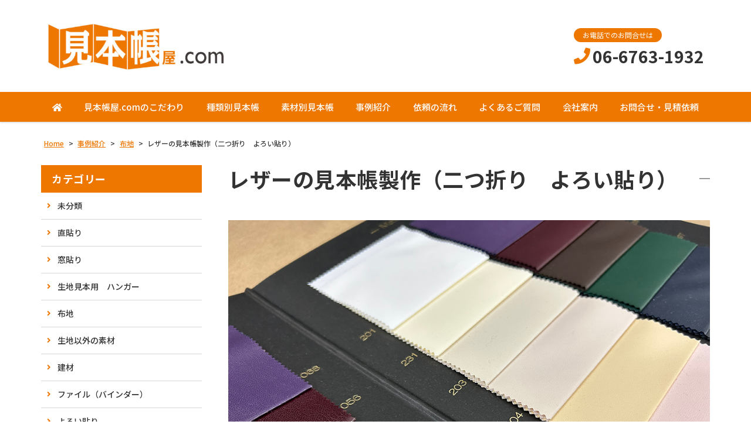

--- FILE ---
content_type: text/html; charset=UTF-8
request_url: https://mihonchoya.com/nunoji/180614b/
body_size: 12243
content:
<!DOCTYPE html>
<html dir="ltr" lang="ja" prefix="og: https://ogp.me/ns#">
<head>
	<meta charset="UTF-8">
	<meta name="viewport" content="width=device-width, initial-scale=1, shrink-to-fit=no">
	<meta name="format-detection" content="telephone=no">
			<meta property="og:site_name" content="見本帳・サンプル帳製作の見本帳屋.com">
<meta property="og:type" content="article">
<meta property="og:title" content="レザーの見本帳製作（二つ折り　よろい貼り）">
<meta property="og:description" content="黒の特殊紙に、品番は金箔で高級感があります。台紙にスペースがなく、生地は大きく触れるように作成の場合はこのような「よろい貼り」がおすすめです。 ...">
<meta property="og:url" content="https://mihonchoya.com/nunoji/180614b/">
<meta property="og:image" content="https://mihonchoya.com/web/wp-content/uploads/2310041840.jpg">

<meta property="og:locale" content="ja_JP">
		<link href="https://use.fontawesome.com/releases/v5.6.1/css/all.css" rel="stylesheet">
	<title>レザーの見本帳製作（二つ折り よろい貼り） | 見本帳・サンプル帳製作の見本帳屋.com</title>

		<!-- All in One SEO 4.6.7.1 - aioseo.com -->
		<meta name="robots" content="max-image-preview:large" />
		<link rel="canonical" href="https://mihonchoya.com/nunoji/180614b/" />
		<meta name="generator" content="All in One SEO (AIOSEO) 4.6.7.1" />

		<script>
  (function(i,s,o,g,r,a,m){i['GoogleAnalyticsObject']=r;i[r]=i[r]||function(){
  (i[r].q=i[r].q||[]).push(arguments)},i[r].l=1*new Date();a=s.createElement(o),
  m=s.getElementsByTagName(o)[0];a.async=1;a.src=g;m.parentNode.insertBefore(a,m)
  })(window,document,'script','https://www.google-analytics.com/analytics.js','ga');

  ga('create', 'UA-106164580-1', 'auto');
  ga('send', 'pageview');

</script>

<!-- Google tag (gtag.js) -->
<script async src="https://www.googletagmanager.com/gtag/js?id=G-7Y2R4QSGDC"></script>
<script>
 window.dataLayer = window.dataLayer || [];
function gtag(){dataLayer.push(arguments);}
gtag('js', new Date());
gtag('config', 'G-7Y2R4QSGDC');
</script>
		<meta property="og:locale" content="ja_JP" />
		<meta property="og:site_name" content="見本帳・サンプル帳製作の見本帳屋.com | 見本帳製作 サンプル帳作成  生地用ハンガー 繊維 建材 木材 など様々な素材に、小ロットから自社工場にて対応 大阪" />
		<meta property="og:type" content="article" />
		<meta property="og:title" content="レザーの見本帳製作（二つ折り よろい貼り） | 見本帳・サンプル帳製作の見本帳屋.com" />
		<meta property="og:url" content="https://mihonchoya.com/nunoji/180614b/" />
		<meta property="article:published_time" content="2018-06-15T08:17:34+00:00" />
		<meta property="article:modified_time" content="2024-05-07T04:39:38+00:00" />
		<meta name="twitter:card" content="summary" />
		<meta name="twitter:title" content="レザーの見本帳製作（二つ折り よろい貼り） | 見本帳・サンプル帳製作の見本帳屋.com" />
		<meta name="google" content="nositelinkssearchbox" />
		<script type="application/ld+json" class="aioseo-schema">
			{"@context":"https:\/\/schema.org","@graph":[{"@type":"Article","@id":"https:\/\/mihonchoya.com\/nunoji\/180614b\/#article","name":"\u30ec\u30b6\u30fc\u306e\u898b\u672c\u5e33\u88fd\u4f5c\uff08\u4e8c\u3064\u6298\u308a \u3088\u308d\u3044\u8cbc\u308a\uff09 | \u898b\u672c\u5e33\u30fb\u30b5\u30f3\u30d7\u30eb\u5e33\u88fd\u4f5c\u306e\u898b\u672c\u5e33\u5c4b.com","headline":"\u30ec\u30b6\u30fc\u306e\u898b\u672c\u5e33\u88fd\u4f5c\uff08\u4e8c\u3064\u6298\u308a\u3000\u3088\u308d\u3044\u8cbc\u308a\uff09","author":{"@id":"https:\/\/mihonchoya.com\/author\/yukiweb\/#author"},"publisher":{"@id":"https:\/\/mihonchoya.com\/#organization"},"image":{"@type":"ImageObject","url":"https:\/\/mihonchoya.com\/web\/wp-content\/uploads\/2310041840.jpg","width":960,"height":663},"datePublished":"2018-06-15T17:17:34+09:00","dateModified":"2024-05-07T13:39:38+09:00","inLanguage":"ja","mainEntityOfPage":{"@id":"https:\/\/mihonchoya.com\/nunoji\/180614b\/#webpage"},"isPartOf":{"@id":"https:\/\/mihonchoya.com\/nunoji\/180614b\/#webpage"},"articleSection":"\u5e03\u5730, \u3088\u308d\u3044\u8cbc\u308a"},{"@type":"BreadcrumbList","@id":"https:\/\/mihonchoya.com\/nunoji\/180614b\/#breadcrumblist","itemListElement":[{"@type":"ListItem","@id":"https:\/\/mihonchoya.com\/#listItem","position":1,"name":"\u5bb6","item":"https:\/\/mihonchoya.com\/","nextItem":"https:\/\/mihonchoya.com\/category\/nunoji\/#listItem"},{"@type":"ListItem","@id":"https:\/\/mihonchoya.com\/category\/nunoji\/#listItem","position":2,"name":"\u5e03\u5730","item":"https:\/\/mihonchoya.com\/category\/nunoji\/","nextItem":"https:\/\/mihonchoya.com\/nunoji\/180614b\/#listItem","previousItem":"https:\/\/mihonchoya.com\/#listItem"},{"@type":"ListItem","@id":"https:\/\/mihonchoya.com\/nunoji\/180614b\/#listItem","position":3,"name":"\u30ec\u30b6\u30fc\u306e\u898b\u672c\u5e33\u88fd\u4f5c\uff08\u4e8c\u3064\u6298\u308a\u3000\u3088\u308d\u3044\u8cbc\u308a\uff09","previousItem":"https:\/\/mihonchoya.com\/category\/nunoji\/#listItem"}]},{"@type":"Organization","@id":"https:\/\/mihonchoya.com\/#organization","name":"\u898b\u672c\u5e33\u5c4b.com\u306e\u30cb\u30c3\u30bb\u30a4\u30b7\u30e3","description":"\u898b\u672c\u5e33\u88fd\u4f5c \u30b5\u30f3\u30d7\u30eb\u5e33\u4f5c\u6210  \u751f\u5730\u7528\u30cf\u30f3\u30ac\u30fc \u7e4a\u7dad \u5efa\u6750 \u6728\u6750 \u306a\u3069\u69d8\u3005\u306a\u7d20\u6750\u306b\u3001\u5c0f\u30ed\u30c3\u30c8\u304b\u3089\u81ea\u793e\u5de5\u5834\u306b\u3066\u5bfe\u5fdc \u5927\u962a","url":"https:\/\/mihonchoya.com\/","telephone":"+81667631932","logo":{"@type":"ImageObject","url":"https:\/\/mihonchoya.com\/web\/wp-content\/uploads\/5235d9a8699c7d97d590880d9ea9a2b5.jpg","@id":"https:\/\/mihonchoya.com\/nunoji\/180614b\/#organizationLogo","width":216,"height":66},"image":{"@id":"https:\/\/mihonchoya.com\/nunoji\/180614b\/#organizationLogo"}},{"@type":"Person","@id":"https:\/\/mihonchoya.com\/author\/yukiweb\/#author","url":"https:\/\/mihonchoya.com\/author\/yukiweb\/","name":"yukiweb","image":{"@type":"ImageObject","@id":"https:\/\/mihonchoya.com\/nunoji\/180614b\/#authorImage","url":"https:\/\/secure.gravatar.com\/avatar\/55c6768b977dfad0de7ff6c8a6c7d1f2?s=96&d=mm&r=g","width":96,"height":96,"caption":"yukiweb"}},{"@type":"WebPage","@id":"https:\/\/mihonchoya.com\/nunoji\/180614b\/#webpage","url":"https:\/\/mihonchoya.com\/nunoji\/180614b\/","name":"\u30ec\u30b6\u30fc\u306e\u898b\u672c\u5e33\u88fd\u4f5c\uff08\u4e8c\u3064\u6298\u308a \u3088\u308d\u3044\u8cbc\u308a\uff09 | \u898b\u672c\u5e33\u30fb\u30b5\u30f3\u30d7\u30eb\u5e33\u88fd\u4f5c\u306e\u898b\u672c\u5e33\u5c4b.com","inLanguage":"ja","isPartOf":{"@id":"https:\/\/mihonchoya.com\/#website"},"breadcrumb":{"@id":"https:\/\/mihonchoya.com\/nunoji\/180614b\/#breadcrumblist"},"author":{"@id":"https:\/\/mihonchoya.com\/author\/yukiweb\/#author"},"creator":{"@id":"https:\/\/mihonchoya.com\/author\/yukiweb\/#author"},"image":{"@type":"ImageObject","url":"https:\/\/mihonchoya.com\/web\/wp-content\/uploads\/2310041840.jpg","@id":"https:\/\/mihonchoya.com\/nunoji\/180614b\/#mainImage","width":960,"height":663},"primaryImageOfPage":{"@id":"https:\/\/mihonchoya.com\/nunoji\/180614b\/#mainImage"},"datePublished":"2018-06-15T17:17:34+09:00","dateModified":"2024-05-07T13:39:38+09:00"},{"@type":"WebSite","@id":"https:\/\/mihonchoya.com\/#website","url":"https:\/\/mihonchoya.com\/","name":"\u3086\u3046\u304d\u30a6\u30a7\u30d6\u30b5\u30f3\u30d7\u30eb\u30b5\u30a4\u30c8","description":"\u898b\u672c\u5e33\u88fd\u4f5c \u30b5\u30f3\u30d7\u30eb\u5e33\u4f5c\u6210  \u751f\u5730\u7528\u30cf\u30f3\u30ac\u30fc \u7e4a\u7dad \u5efa\u6750 \u6728\u6750 \u306a\u3069\u69d8\u3005\u306a\u7d20\u6750\u306b\u3001\u5c0f\u30ed\u30c3\u30c8\u304b\u3089\u81ea\u793e\u5de5\u5834\u306b\u3066\u5bfe\u5fdc \u5927\u962a","inLanguage":"ja","publisher":{"@id":"https:\/\/mihonchoya.com\/#organization"}}]}
		</script>
		<!-- All in One SEO -->

<link rel='dns-prefetch' href='//www.googletagmanager.com' />
		<!-- This site uses the Google Analytics by MonsterInsights plugin v9.11.1 - Using Analytics tracking - https://www.monsterinsights.com/ -->
		<!-- Note: MonsterInsights is not currently configured on this site. The site owner needs to authenticate with Google Analytics in the MonsterInsights settings panel. -->
					<!-- No tracking code set -->
				<!-- / Google Analytics by MonsterInsights -->
		<link rel='stylesheet' id='wp-block-library-css' href='https://mihonchoya.com/web/wp-includes/css/dist/block-library/style.min.css' media='all' />
<style id='wp-block-library-theme-inline-css'>
.wp-block-audio figcaption{color:#555;font-size:13px;text-align:center}.is-dark-theme .wp-block-audio figcaption{color:hsla(0,0%,100%,.65)}.wp-block-audio{margin:0 0 1em}.wp-block-code{border:1px solid #ccc;border-radius:4px;font-family:Menlo,Consolas,monaco,monospace;padding:.8em 1em}.wp-block-embed figcaption{color:#555;font-size:13px;text-align:center}.is-dark-theme .wp-block-embed figcaption{color:hsla(0,0%,100%,.65)}.wp-block-embed{margin:0 0 1em}.blocks-gallery-caption{color:#555;font-size:13px;text-align:center}.is-dark-theme .blocks-gallery-caption{color:hsla(0,0%,100%,.65)}.wp-block-image figcaption{color:#555;font-size:13px;text-align:center}.is-dark-theme .wp-block-image figcaption{color:hsla(0,0%,100%,.65)}.wp-block-image{margin:0 0 1em}.wp-block-pullquote{border-bottom:4px solid;border-top:4px solid;color:currentColor;margin-bottom:1.75em}.wp-block-pullquote cite,.wp-block-pullquote footer,.wp-block-pullquote__citation{color:currentColor;font-size:.8125em;font-style:normal;text-transform:uppercase}.wp-block-quote{border-left:.25em solid;margin:0 0 1.75em;padding-left:1em}.wp-block-quote cite,.wp-block-quote footer{color:currentColor;font-size:.8125em;font-style:normal;position:relative}.wp-block-quote.has-text-align-right{border-left:none;border-right:.25em solid;padding-left:0;padding-right:1em}.wp-block-quote.has-text-align-center{border:none;padding-left:0}.wp-block-quote.is-large,.wp-block-quote.is-style-large,.wp-block-quote.is-style-plain{border:none}.wp-block-search .wp-block-search__label{font-weight:700}.wp-block-search__button{border:1px solid #ccc;padding:.375em .625em}:where(.wp-block-group.has-background){padding:1.25em 2.375em}.wp-block-separator.has-css-opacity{opacity:.4}.wp-block-separator{border:none;border-bottom:2px solid;margin-left:auto;margin-right:auto}.wp-block-separator.has-alpha-channel-opacity{opacity:1}.wp-block-separator:not(.is-style-wide):not(.is-style-dots){width:100px}.wp-block-separator.has-background:not(.is-style-dots){border-bottom:none;height:1px}.wp-block-separator.has-background:not(.is-style-wide):not(.is-style-dots){height:2px}.wp-block-table{margin:0 0 1em}.wp-block-table td,.wp-block-table th{word-break:normal}.wp-block-table figcaption{color:#555;font-size:13px;text-align:center}.is-dark-theme .wp-block-table figcaption{color:hsla(0,0%,100%,.65)}.wp-block-video figcaption{color:#555;font-size:13px;text-align:center}.is-dark-theme .wp-block-video figcaption{color:hsla(0,0%,100%,.65)}.wp-block-video{margin:0 0 1em}.wp-block-template-part.has-background{margin-bottom:0;margin-top:0;padding:1.25em 2.375em}
</style>
<style id='classic-theme-styles-inline-css'>
/*! This file is auto-generated */
.wp-block-button__link{color:#fff;background-color:#32373c;border-radius:9999px;box-shadow:none;text-decoration:none;padding:calc(.667em + 2px) calc(1.333em + 2px);font-size:1.125em}.wp-block-file__button{background:#32373c;color:#fff;text-decoration:none}
</style>
<style id='global-styles-inline-css'>
body{--wp--preset--color--black: #000000;--wp--preset--color--cyan-bluish-gray: #abb8c3;--wp--preset--color--white: #ffffff;--wp--preset--color--pale-pink: #f78da7;--wp--preset--color--vivid-red: #cf2e2e;--wp--preset--color--luminous-vivid-orange: #ff6900;--wp--preset--color--luminous-vivid-amber: #fcb900;--wp--preset--color--light-green-cyan: #7bdcb5;--wp--preset--color--vivid-green-cyan: #00d084;--wp--preset--color--pale-cyan-blue: #8ed1fc;--wp--preset--color--vivid-cyan-blue: #0693e3;--wp--preset--color--vivid-purple: #9b51e0;--wp--preset--gradient--vivid-cyan-blue-to-vivid-purple: linear-gradient(135deg,rgba(6,147,227,1) 0%,rgb(155,81,224) 100%);--wp--preset--gradient--light-green-cyan-to-vivid-green-cyan: linear-gradient(135deg,rgb(122,220,180) 0%,rgb(0,208,130) 100%);--wp--preset--gradient--luminous-vivid-amber-to-luminous-vivid-orange: linear-gradient(135deg,rgba(252,185,0,1) 0%,rgba(255,105,0,1) 100%);--wp--preset--gradient--luminous-vivid-orange-to-vivid-red: linear-gradient(135deg,rgba(255,105,0,1) 0%,rgb(207,46,46) 100%);--wp--preset--gradient--very-light-gray-to-cyan-bluish-gray: linear-gradient(135deg,rgb(238,238,238) 0%,rgb(169,184,195) 100%);--wp--preset--gradient--cool-to-warm-spectrum: linear-gradient(135deg,rgb(74,234,220) 0%,rgb(151,120,209) 20%,rgb(207,42,186) 40%,rgb(238,44,130) 60%,rgb(251,105,98) 80%,rgb(254,248,76) 100%);--wp--preset--gradient--blush-light-purple: linear-gradient(135deg,rgb(255,206,236) 0%,rgb(152,150,240) 100%);--wp--preset--gradient--blush-bordeaux: linear-gradient(135deg,rgb(254,205,165) 0%,rgb(254,45,45) 50%,rgb(107,0,62) 100%);--wp--preset--gradient--luminous-dusk: linear-gradient(135deg,rgb(255,203,112) 0%,rgb(199,81,192) 50%,rgb(65,88,208) 100%);--wp--preset--gradient--pale-ocean: linear-gradient(135deg,rgb(255,245,203) 0%,rgb(182,227,212) 50%,rgb(51,167,181) 100%);--wp--preset--gradient--electric-grass: linear-gradient(135deg,rgb(202,248,128) 0%,rgb(113,206,126) 100%);--wp--preset--gradient--midnight: linear-gradient(135deg,rgb(2,3,129) 0%,rgb(40,116,252) 100%);--wp--preset--font-size--small: 13px;--wp--preset--font-size--medium: 20px;--wp--preset--font-size--large: 36px;--wp--preset--font-size--x-large: 42px;--wp--preset--spacing--20: 0.44rem;--wp--preset--spacing--30: 0.67rem;--wp--preset--spacing--40: 1rem;--wp--preset--spacing--50: 1.5rem;--wp--preset--spacing--60: 2.25rem;--wp--preset--spacing--70: 3.38rem;--wp--preset--spacing--80: 5.06rem;--wp--preset--shadow--natural: 6px 6px 9px rgba(0, 0, 0, 0.2);--wp--preset--shadow--deep: 12px 12px 50px rgba(0, 0, 0, 0.4);--wp--preset--shadow--sharp: 6px 6px 0px rgba(0, 0, 0, 0.2);--wp--preset--shadow--outlined: 6px 6px 0px -3px rgba(255, 255, 255, 1), 6px 6px rgba(0, 0, 0, 1);--wp--preset--shadow--crisp: 6px 6px 0px rgba(0, 0, 0, 1);}:where(.is-layout-flex){gap: 0.5em;}:where(.is-layout-grid){gap: 0.5em;}body .is-layout-flow > .alignleft{float: left;margin-inline-start: 0;margin-inline-end: 2em;}body .is-layout-flow > .alignright{float: right;margin-inline-start: 2em;margin-inline-end: 0;}body .is-layout-flow > .aligncenter{margin-left: auto !important;margin-right: auto !important;}body .is-layout-constrained > .alignleft{float: left;margin-inline-start: 0;margin-inline-end: 2em;}body .is-layout-constrained > .alignright{float: right;margin-inline-start: 2em;margin-inline-end: 0;}body .is-layout-constrained > .aligncenter{margin-left: auto !important;margin-right: auto !important;}body .is-layout-constrained > :where(:not(.alignleft):not(.alignright):not(.alignfull)){max-width: var(--wp--style--global--content-size);margin-left: auto !important;margin-right: auto !important;}body .is-layout-constrained > .alignwide{max-width: var(--wp--style--global--wide-size);}body .is-layout-flex{display: flex;}body .is-layout-flex{flex-wrap: wrap;align-items: center;}body .is-layout-flex > *{margin: 0;}body .is-layout-grid{display: grid;}body .is-layout-grid > *{margin: 0;}:where(.wp-block-columns.is-layout-flex){gap: 2em;}:where(.wp-block-columns.is-layout-grid){gap: 2em;}:where(.wp-block-post-template.is-layout-flex){gap: 1.25em;}:where(.wp-block-post-template.is-layout-grid){gap: 1.25em;}.has-black-color{color: var(--wp--preset--color--black) !important;}.has-cyan-bluish-gray-color{color: var(--wp--preset--color--cyan-bluish-gray) !important;}.has-white-color{color: var(--wp--preset--color--white) !important;}.has-pale-pink-color{color: var(--wp--preset--color--pale-pink) !important;}.has-vivid-red-color{color: var(--wp--preset--color--vivid-red) !important;}.has-luminous-vivid-orange-color{color: var(--wp--preset--color--luminous-vivid-orange) !important;}.has-luminous-vivid-amber-color{color: var(--wp--preset--color--luminous-vivid-amber) !important;}.has-light-green-cyan-color{color: var(--wp--preset--color--light-green-cyan) !important;}.has-vivid-green-cyan-color{color: var(--wp--preset--color--vivid-green-cyan) !important;}.has-pale-cyan-blue-color{color: var(--wp--preset--color--pale-cyan-blue) !important;}.has-vivid-cyan-blue-color{color: var(--wp--preset--color--vivid-cyan-blue) !important;}.has-vivid-purple-color{color: var(--wp--preset--color--vivid-purple) !important;}.has-black-background-color{background-color: var(--wp--preset--color--black) !important;}.has-cyan-bluish-gray-background-color{background-color: var(--wp--preset--color--cyan-bluish-gray) !important;}.has-white-background-color{background-color: var(--wp--preset--color--white) !important;}.has-pale-pink-background-color{background-color: var(--wp--preset--color--pale-pink) !important;}.has-vivid-red-background-color{background-color: var(--wp--preset--color--vivid-red) !important;}.has-luminous-vivid-orange-background-color{background-color: var(--wp--preset--color--luminous-vivid-orange) !important;}.has-luminous-vivid-amber-background-color{background-color: var(--wp--preset--color--luminous-vivid-amber) !important;}.has-light-green-cyan-background-color{background-color: var(--wp--preset--color--light-green-cyan) !important;}.has-vivid-green-cyan-background-color{background-color: var(--wp--preset--color--vivid-green-cyan) !important;}.has-pale-cyan-blue-background-color{background-color: var(--wp--preset--color--pale-cyan-blue) !important;}.has-vivid-cyan-blue-background-color{background-color: var(--wp--preset--color--vivid-cyan-blue) !important;}.has-vivid-purple-background-color{background-color: var(--wp--preset--color--vivid-purple) !important;}.has-black-border-color{border-color: var(--wp--preset--color--black) !important;}.has-cyan-bluish-gray-border-color{border-color: var(--wp--preset--color--cyan-bluish-gray) !important;}.has-white-border-color{border-color: var(--wp--preset--color--white) !important;}.has-pale-pink-border-color{border-color: var(--wp--preset--color--pale-pink) !important;}.has-vivid-red-border-color{border-color: var(--wp--preset--color--vivid-red) !important;}.has-luminous-vivid-orange-border-color{border-color: var(--wp--preset--color--luminous-vivid-orange) !important;}.has-luminous-vivid-amber-border-color{border-color: var(--wp--preset--color--luminous-vivid-amber) !important;}.has-light-green-cyan-border-color{border-color: var(--wp--preset--color--light-green-cyan) !important;}.has-vivid-green-cyan-border-color{border-color: var(--wp--preset--color--vivid-green-cyan) !important;}.has-pale-cyan-blue-border-color{border-color: var(--wp--preset--color--pale-cyan-blue) !important;}.has-vivid-cyan-blue-border-color{border-color: var(--wp--preset--color--vivid-cyan-blue) !important;}.has-vivid-purple-border-color{border-color: var(--wp--preset--color--vivid-purple) !important;}.has-vivid-cyan-blue-to-vivid-purple-gradient-background{background: var(--wp--preset--gradient--vivid-cyan-blue-to-vivid-purple) !important;}.has-light-green-cyan-to-vivid-green-cyan-gradient-background{background: var(--wp--preset--gradient--light-green-cyan-to-vivid-green-cyan) !important;}.has-luminous-vivid-amber-to-luminous-vivid-orange-gradient-background{background: var(--wp--preset--gradient--luminous-vivid-amber-to-luminous-vivid-orange) !important;}.has-luminous-vivid-orange-to-vivid-red-gradient-background{background: var(--wp--preset--gradient--luminous-vivid-orange-to-vivid-red) !important;}.has-very-light-gray-to-cyan-bluish-gray-gradient-background{background: var(--wp--preset--gradient--very-light-gray-to-cyan-bluish-gray) !important;}.has-cool-to-warm-spectrum-gradient-background{background: var(--wp--preset--gradient--cool-to-warm-spectrum) !important;}.has-blush-light-purple-gradient-background{background: var(--wp--preset--gradient--blush-light-purple) !important;}.has-blush-bordeaux-gradient-background{background: var(--wp--preset--gradient--blush-bordeaux) !important;}.has-luminous-dusk-gradient-background{background: var(--wp--preset--gradient--luminous-dusk) !important;}.has-pale-ocean-gradient-background{background: var(--wp--preset--gradient--pale-ocean) !important;}.has-electric-grass-gradient-background{background: var(--wp--preset--gradient--electric-grass) !important;}.has-midnight-gradient-background{background: var(--wp--preset--gradient--midnight) !important;}.has-small-font-size{font-size: var(--wp--preset--font-size--small) !important;}.has-medium-font-size{font-size: var(--wp--preset--font-size--medium) !important;}.has-large-font-size{font-size: var(--wp--preset--font-size--large) !important;}.has-x-large-font-size{font-size: var(--wp--preset--font-size--x-large) !important;}
.wp-block-navigation a:where(:not(.wp-element-button)){color: inherit;}
:where(.wp-block-post-template.is-layout-flex){gap: 1.25em;}:where(.wp-block-post-template.is-layout-grid){gap: 1.25em;}
:where(.wp-block-columns.is-layout-flex){gap: 2em;}:where(.wp-block-columns.is-layout-grid){gap: 2em;}
.wp-block-pullquote{font-size: 1.5em;line-height: 1.6;}
</style>
<link rel='stylesheet' id='dnd-upload-cf7-css' href='https://mihonchoya.com/web/wp-content/plugins/drag-and-drop-multiple-file-upload-contact-form-7/assets/css/dnd-upload-cf7.css' media='all' />
<link rel='stylesheet' id='contact-form-7-css' href='https://mihonchoya.com/web/wp-content/plugins/contact-form-7/includes/css/styles.css' media='all' />
<link rel='stylesheet' id='fancybox-css' href='https://mihonchoya.com/web/wp-content/plugins/easy-fancybox/fancybox/1.5.4/jquery.fancybox.min.css' media='screen' />
<link rel='stylesheet' id='noto-sans-css' href='https://fonts.googleapis.com/css?family=Noto+Sans+JP%3A400%2C500%2C700&#038;subset=japanese' media='all' />
<link rel='stylesheet' id='style-css' href='https://mihonchoya.com/web/wp-content/themes/yuki-company-2020/style.css?202601200617' media='all' />
<link rel='stylesheet' id='custom-css' href='https://mihonchoya.com/web/wp-content/themes/yuki-company-2020/custom.css' media='all' />
<script src="https://mihonchoya.com/web/wp-includes/js/jquery/jquery.min.js" id="jquery-core-js"></script>
<script src="https://mihonchoya.com/web/wp-includes/js/jquery/jquery-migrate.min.js" id="jquery-migrate-js"></script>

<!-- Site Kit によって追加された Google タグ（gtag.js）スニペット -->

<!-- Google アナリティクス スニペット (Site Kit が追加) -->
<script src="https://www.googletagmanager.com/gtag/js?id=GT-TNSSK3Z" id="google_gtagjs-js" async></script>
<script id="google_gtagjs-js-after">
/* <![CDATA[ */
window.dataLayer = window.dataLayer || [];function gtag(){dataLayer.push(arguments);}
gtag("set","linker",{"domains":["mihonchoya.com"]});
gtag("js", new Date());
gtag("set", "developer_id.dZTNiMT", true);
gtag("config", "GT-TNSSK3Z");
/* ]]> */
</script>

<!-- Site Kit によって追加された終了 Google タグ（gtag.js）スニペット -->
<script src="https://mihonchoya.com/web/wp-content/themes/yuki-company-2020/js/jquery.matchHeight-min.js" id="matchHeight-js"></script>
<script src="https://mihonchoya.com/web/wp-content/themes/yuki-company-2020/js/smartRollover.js" id="smartRollover-js"></script>
<script src="https://mihonchoya.com/web/wp-content/themes/yuki-company-2020/js/general.js" id="general-js"></script>
<meta name="cdp-version" content="1.4.7" /><meta name="generator" content="Site Kit by Google 1.131.0" /></head>
<body class="post-template-default single single-post postid-4387 single-format-standard wp-embed-responsive sidebar-left theme-color-c">
<div id="wrapper" class="wrapper">
	<header id="header" class="site-header header2">
<div class="header-main">
	<div class="container">
		<p class="site-logo">
	<a href="https://mihonchoya.com"><img src="https://mihonchoya.com/web/wp-content/uploads/41df6e6b575e3950678032e5767e5e92-e1698214512802.jpg" alt="見本帳屋.comのニッセイシャ"></a>
</p>
		<div class="header-info">
	<div class="header-contact">
								<div class="header-contact-tel">
				<span class="header-contact-tel-tit">お電話でのお問合せは</span>
				<p class="tel-num">
					<i class="fas fa-phone"></i>
					<span class="tel-link">06-6763-1932</span>
				</p>
			</div>
						</div>
</div>			<button class="btn-hamburger" type="button" data-toggle="collapse" data-target=".mobilenav-overlay">
		<span class="btn-hamburger-icon">
			<span class="icon-bar"></span>
			<span class="icon-bar"></span>
			<span class="icon-bar"></span>
		</span>
		<span class="btn-hamburger-name">MENU</span>
	</button>
	<nav id="mobilenav" class="mobilenav mobilenav-overlay" role="navigation" itemscope itemtype="http://www.schema.org/SiteNavigationElement">
		<ul id="menu-mobile" class="menu"><li id="menu-item-784" class="menu-item menu-item-type-post_type menu-item-object-page menu-item-home menu-item-784"><a href="https://mihonchoya.com/">トップページ</a></li>
<li id="menu-item-5898" class="menu-item menu-item-type-post_type menu-item-object-page menu-item-5898"><a href="https://mihonchoya.com/kodawari/">見本帳屋.comのこだわり</a></li>
<li id="menu-item-5899" class="menu-item menu-item-type-post_type menu-item-object-page menu-item-has-children menu-item-5899"><a href="https://mihonchoya.com/shurui/">種類別見本帳</a>
<ul class="sub-menu">
	<li id="menu-item-5900" class="menu-item menu-item-type-post_type menu-item-object-page menu-item-5900"><a href="https://mihonchoya.com/shurui/zikabari/">直貼り</a></li>
	<li id="menu-item-5902" class="menu-item menu-item-type-post_type menu-item-object-page menu-item-5902"><a href="https://mihonchoya.com/shurui/whari/">よろい貼り（シングル、二つ折り）</a></li>
	<li id="menu-item-5903" class="menu-item menu-item-type-post_type menu-item-object-page menu-item-5903"><a href="https://mihonchoya.com/shurui/stapler/">ホッチキス貼り</a></li>
	<li id="menu-item-5904" class="menu-item menu-item-type-post_type menu-item-object-page menu-item-5904"><a href="https://mihonchoya.com/shurui/komamaki/">コマ巻き</a></li>
	<li id="menu-item-5905" class="menu-item menu-item-type-post_type menu-item-object-page menu-item-5905"><a href="https://mihonchoya.com/shurui/suspender/">生地用 紙ハンガー</a></li>
	<li id="menu-item-5906" class="menu-item menu-item-type-post_type menu-item-object-page menu-item-5906"><a href="https://mihonchoya.com/shurui/stock/">在庫品ハンガー（売り切りで終了）</a></li>
	<li id="menu-item-5907" class="menu-item menu-item-type-post_type menu-item-object-page menu-item-5907"><a href="https://mihonchoya.com/shurui/file/">ファイル</a></li>
</ul>
</li>
<li id="menu-item-5908" class="menu-item menu-item-type-post_type menu-item-object-page menu-item-has-children menu-item-5908"><a href="https://mihonchoya.com/sozai/">素材別見本帳</a>
<ul class="sub-menu">
	<li id="menu-item-5909" class="menu-item menu-item-type-post_type menu-item-object-page menu-item-5909"><a href="https://mihonchoya.com/sozai/090827a/">生地・繊維（衣料、インテリア等）</a></li>
	<li id="menu-item-5910" class="menu-item menu-item-type-post_type menu-item-object-page menu-item-5910"><a href="https://mihonchoya.com/sozai/kenzai/">建材（建築用シート、マット等）</a></li>
	<li id="menu-item-5911" class="menu-item menu-item-type-post_type menu-item-object-page menu-item-5911"><a href="https://mihonchoya.com/sozai/kinzoku/">その他の素材（金属、木材等）</a></li>
</ul>
</li>
<li id="menu-item-5912" class="menu-item menu-item-type-custom menu-item-object-custom menu-item-5912"><a href="/web/news/">事例紹介</a></li>
<li id="menu-item-5913" class="menu-item menu-item-type-post_type menu-item-object-page menu-item-5913"><a href="https://mihonchoya.com/flow/">依頼の流れ</a></li>
<li id="menu-item-5964" class="menu-item menu-item-type-post_type menu-item-object-page menu-item-5964"><a href="https://mihonchoya.com/faq/">よくあるご質問</a></li>
<li id="menu-item-6189" class="menu-item menu-item-type-post_type menu-item-object-page menu-item-6189"><a href="https://mihonchoya.com/company/">会社案内</a></li>
<li id="menu-item-5915" class="menu-item menu-item-type-post_type menu-item-object-page menu-item-5915"><a href="https://mihonchoya.com/otoiawasepage/">お問合せ・見積依頼</a></li>
</ul>					<button class="btn-close" type="button" data-target=".mobilenav-overlay">Close</button>
			</nav>
	</div>
</div>
<div class="globalnav-wrap">
	<div class="container">
	<nav id="globalnav" class="globalnav" role="navigation">
	<ul class="menu">
		<li id="menu-item-1122" class="menu-item menu-item-type-post_type menu-item-object-page menu-item-home menu-item-1122"><a href="https://mihonchoya.com/"><i class="fas fa-home"></i></a></li>
<li id="menu-item-6201" class="menu-item menu-item-type-post_type menu-item-object-page menu-item-6201"><a href="https://mihonchoya.com/kodawari/">見本帳屋.comのこだわり</a></li>
<li id="menu-item-5754" class="menu-item menu-item-type-post_type menu-item-object-page menu-item-has-children menu-item-5754"><a href="https://mihonchoya.com/shurui/">種類別見本帳</a>
<ul class="sub-menu">
	<li id="menu-item-5755" class="menu-item menu-item-type-post_type menu-item-object-page menu-item-5755"><a href="https://mihonchoya.com/shurui/zikabari/">直貼り</a></li>
	<li id="menu-item-6021" class="menu-item menu-item-type-post_type menu-item-object-page menu-item-6021"><a href="https://mihonchoya.com/shurui/madobari/">窓貼り</a></li>
	<li id="menu-item-5758" class="menu-item menu-item-type-post_type menu-item-object-page menu-item-5758"><a href="https://mihonchoya.com/shurui/whari/">よろい貼り（シングル、二つ折り）</a></li>
	<li id="menu-item-5759" class="menu-item menu-item-type-post_type menu-item-object-page menu-item-5759"><a href="https://mihonchoya.com/shurui/stapler/">ホッチキス貼り</a></li>
	<li id="menu-item-5760" class="menu-item menu-item-type-post_type menu-item-object-page menu-item-5760"><a href="https://mihonchoya.com/shurui/komamaki/">コマ巻き</a></li>
	<li id="menu-item-5761" class="menu-item menu-item-type-post_type menu-item-object-page menu-item-5761"><a href="https://mihonchoya.com/shurui/suspender/">生地用 紙ハンガー</a></li>
	<li id="menu-item-5762" class="menu-item menu-item-type-post_type menu-item-object-page menu-item-5762"><a href="https://mihonchoya.com/shurui/stock/">在庫品ハンガー（売り切りで終了）</a></li>
	<li id="menu-item-5763" class="menu-item menu-item-type-post_type menu-item-object-page menu-item-5763"><a href="https://mihonchoya.com/shurui/file/">ファイル</a></li>
</ul>
</li>
<li id="menu-item-5764" class="menu-item menu-item-type-post_type menu-item-object-page menu-item-has-children menu-item-5764"><a href="https://mihonchoya.com/sozai/">素材別見本帳</a>
<ul class="sub-menu">
	<li id="menu-item-5766" class="menu-item menu-item-type-post_type menu-item-object-page menu-item-5766"><a href="https://mihonchoya.com/sozai/090827a/">生地・繊維（衣料、インテリア等）</a></li>
	<li id="menu-item-5765" class="menu-item menu-item-type-post_type menu-item-object-page menu-item-5765"><a href="https://mihonchoya.com/sozai/kenzai/">建材（建築用シート、マット等）</a></li>
	<li id="menu-item-5767" class="menu-item menu-item-type-post_type menu-item-object-page menu-item-5767"><a href="https://mihonchoya.com/sozai/kinzoku/">その他の素材（金属、木材等）</a></li>
</ul>
</li>
<li id="menu-item-5876" class="menu-item menu-item-type-custom menu-item-object-custom menu-item-5876"><a href="/web/news/">事例紹介</a></li>
<li id="menu-item-5768" class="menu-item menu-item-type-post_type menu-item-object-page menu-item-5768"><a href="https://mihonchoya.com/flow/">依頼の流れ</a></li>
<li id="menu-item-5769" class="menu-item menu-item-type-post_type menu-item-object-page menu-item-5769"><a href="https://mihonchoya.com/faq/">よくあるご質問</a></li>
<li id="menu-item-6188" class="menu-item menu-item-type-post_type menu-item-object-page menu-item-6188"><a href="https://mihonchoya.com/company/">会社案内</a></li>
<li id="menu-item-5771" class="menu-item menu-item-type-post_type menu-item-object-page menu-item-5771"><a href="https://mihonchoya.com/otoiawasepage/">お問合せ・見積依頼</a></li>
			</ul>
</nav>	</div>
</div></header>
<div id="content" class="site-content">
<div class="breadcrumb-wrap">
	<div class="container">
		<div class="breadcrumb bcn-nav-xt" xmlns:v="http://rdf.data-vocabulary.org/#">
		<!-- Breadcrumb NavXT 7.3.1 -->
<span property="itemListElement" typeof="ListItem"><a property="item" typeof="WebPage" title="見本帳・サンプル帳製作の見本帳屋.comへ移動" href="https://mihonchoya.com" class="home"><span property="name">Home</span></a><meta property="position" content="1"></span> &gt; <span property="itemListElement" typeof="ListItem"><a property="item" typeof="WebPage" title="事例紹介へ移動" href="https://mihonchoya.com/news/" class="post-root post post-post"><span property="name">事例紹介</span></a><meta property="position" content="2"></span> &gt; <span property="itemListElement" typeof="ListItem"><a property="item" typeof="WebPage" title="布地のカテゴリーアーカイブへ移動" href="https://mihonchoya.com/category/nunoji/" class="taxonomy category"><span property="name">布地</span></a><meta property="position" content="3"></span> &gt; <span property="itemListElement" typeof="ListItem"><span property="name">レザーの見本帳製作（二つ折り　よろい貼り）</span><meta property="position" content="4"></span>		</div>
	</div>
</div>
<div class="container">
	<main id="main" class="site-main">
					<article id="post-4387" class="contents-single post-4387 post type-post status-publish format-standard has-post-thumbnail category-nunoji category-yoroihari">
			<div class="post-content">
				<h1 class="entry-title post-title"><span>レザーの見本帳製作（二つ折り　よろい貼り）</span></h1>
				<div class="entry-content">
					<p><img fetchpriority="high" decoding="async" class="alignnone wp-image-6696 size-full" title="レザーの見本帳" src="https://mihonchoya.com/web/wp-content/uploads/2310041837.jpg" alt="" width="960" height="720"><br />
黒の特殊紙に、品番は金箔で高級感があります。<br />
台紙にスペースがなく、生地は大きく触れるように作成の場合はこのような「よろい貼り」がおすすめです。</p>
				</div>
			</div>
								</article>
						<nav class="pager">
	<ul>
		<li class="previous-post"><a href="https://mihonchoya.com/nunoji/180519c/" rel="prev">前の記事へ</a></li>
		<li class="next-post"><a href="https://mihonchoya.com/nunoji/180614/" rel="next">次の記事へ</a></li>
	</ul>
</nav>		</main>
	<aside id="sidebar" class="sidebar">


<div class="sidebar-local-menu">
	<h3 class="sidebar-local-menu-heading">
		<span>
			<a href="https://mihonchoya.com/news">カテゴリー</a>
		</span>
	</h3>
	<div class="sidebar-local-menu-body">
		<ul>
			<li class="cat-item cat-item-1"><a href="https://mihonchoya.com/category/%e6%9c%aa%e5%88%86%e9%a1%9e/">未分類</a>
</li>
	<li class="cat-item cat-item-43"><a href="https://mihonchoya.com/category/jikahari/">直貼り</a>
</li>
	<li class="cat-item cat-item-41"><a href="https://mihonchoya.com/category/madohari/">窓貼り</a>
</li>
	<li class="cat-item cat-item-45"><a href="https://mihonchoya.com/category/hanger/">生地見本用　ハンガー</a>
</li>
	<li class="cat-item cat-item-40"><a href="https://mihonchoya.com/category/nunoji/">布地</a>
</li>
	<li class="cat-item cat-item-47"><a href="https://mihonchoya.com/category/sozai/">生地以外の素材</a>
</li>
	<li class="cat-item cat-item-42"><a href="https://mihonchoya.com/category/kenzai/">建材</a>
</li>
	<li class="cat-item cat-item-46"><a href="https://mihonchoya.com/category/uncategorized/">ファイル（バインダー）</a>
</li>
	<li class="cat-item cat-item-48"><a href="https://mihonchoya.com/category/yoroihari/">よろい貼り</a>
</li>
	<li class="cat-item cat-item-51"><a href="https://mihonchoya.com/category/swatch/">スワッチ</a>
</li>
	<li class="cat-item cat-item-50"><a href="https://mihonchoya.com/category/bunchbook/">バンチブック（綴じ式）</a>
</li>
	<li class="cat-item cat-item-49"><a href="https://mihonchoya.com/category/daishi/">生地・建材見本用　台紙</a>
</li>
	<li class="cat-item cat-item-44"><a href="https://mihonchoya.com/category/metal/">金属</a>
</li>
	</div>
</div>
<div id="sidebar-widget-1" class="sidebar-widget">
<div id="search-2" class="widget widget_search"><form role="search" method="get" class="search-form" action="https://mihonchoya.com/">
	<div class="search-field-wrap">
		<div class="search-field">
			<input type="search" class="s" placeholder="キーワードを入力" value="" name="s" title="検索:">
		</div>
		<div class="search-button">
			<input type="submit" class="search-submit" value="">
		</div>
	</div>
</form>
</div></div>
<div class="sidebar-contact">
	<h3 class="sidebar-contact-header">お問合せ・見積依頼</h3>
	<div class="sidebar-contact-body">
				<h4 class="company-name">見本帳屋.comのニッセイシャ</h4>
						<p class="company-tel"><i class="fas fa-phone"></i><span class="tel">06-6763-1932</span></p>
						<div class="company-address">
			<span class="company-postcode">〒540-0015</span>
			大阪市中央区十二軒町3番19号		</div>
			
				<p class="company-fax"><i class="fas fa-fax"></i><span>06-6763-1933</span></p>
		
				<p class="company-mail"><a href="mailto:toiawase@mihonchoya.com"><i class="fas fa-envelope"></i>toiawase@mihonchoya.com</a></p>
		        <p class="sidebar-contact-btn-wrap">
		  <a class="sidebar-contact-btn" href="https://mihonchoya.com/otoiawasepage"><i class="fas fa-envelope"></i>お問合せフォーム</a>
    </p>
			</div>
</div>


</aside>
</div>
</div>
<footer id="footer" class="site-footer has-footer-contact" role="contentinfo">
	<div class="footer-contact-wrapper">
	<div class="container">
		<div class="footer-contact">
						<h3 class="footer-contact-heading">
				ご依頼・ご質問・お見積りなどお気軽にご相談ください。								<span class="footer-contact-heading-sub">見本帳製作 サンプル帳作成 生地用ハンガー 繊維 建材 木材 など様々な素材に、小ロットから自社工場にて対応しています。</span>
							</h3>
						<div class="footer-contact-body has-company-tel has-company-fax">
								<div class="footer-contact-column contact-tel">
										<h4>お電話でのお問合せはこちら</h4>
										<p class="tel-number">
						<i class="fas fa-phone"></i><span class="tel">06-6763-1932</span>
					</p>
										<p class="tel-reception">受付時間　平日9:00~18:00</p>
									</div>
												<div class="footer-contact-column contact-fax gutter">
										<h4>FAXでのお問合せはこちら</h4>
										<p class="tel-number">
						<i class="fas fa-fax"></i>06-6763-1933					</p>
				</div>
								<div class="footer-contact-column contact-mail gutter">
														<h4>お問合せフォームはこちら</h4>
										<a class="btn-contact" href="https://mihonchoya.com/otoiawasepage"><i class="fas fa-envelope"></i>お問合せフォーム</a>
								</div>
			</div>
		</div>
	</div>
</div>
		<div class="footer-main">
		<div class="container">
			<div class="footer-main-row">
				<div class="footer-information">
	<h4 class="company-name">見本帳屋.comのニッセイシャ</h4>
	<div class="company-address">
	<span class="company-postcode">〒540-0015</span>
	大阪市中央区十二軒町3番19号</div>
	
	<p class="company-tel">TEL：<span class="tel">06-6763-1932</span></p>

	<p class="company-fax">FAX：<span>06-6763-1933</span></p>

	<p class="company-mail"><a href="mailto:toiawase@mihonchoya.com">toiawase@mihonchoya.com</a></p>
</div>				<div class="footernav-wrap">
	<div class="footernav1 footernav">
	<ul id="menu-footer1" class="menu"><li id="menu-item-551" class="menu-item menu-item-type-post_type menu-item-object-page menu-item-home menu-item-551"><a href="https://mihonchoya.com/">トップページ</a></li>
<li id="menu-item-5878" class="menu-item menu-item-type-post_type menu-item-object-page menu-item-5878"><a href="https://mihonchoya.com/kodawari/">見本帳屋.comのこだわり</a></li>
<li id="menu-item-5879" class="menu-item menu-item-type-post_type menu-item-object-page menu-item-has-children menu-item-5879"><a href="https://mihonchoya.com/shurui/">種類別見本帳</a>
<ul class="sub-menu">
	<li id="menu-item-5880" class="menu-item menu-item-type-post_type menu-item-object-page menu-item-5880"><a href="https://mihonchoya.com/shurui/zikabari/">直貼り</a></li>
	<li id="menu-item-6235" class="menu-item menu-item-type-post_type menu-item-object-page menu-item-6235"><a href="https://mihonchoya.com/shurui/madobari/">窓貼り</a></li>
	<li id="menu-item-5882" class="menu-item menu-item-type-post_type menu-item-object-page menu-item-5882"><a href="https://mihonchoya.com/shurui/whari/">よろい貼り（シングル、二つ折り）</a></li>
	<li id="menu-item-5884" class="menu-item menu-item-type-post_type menu-item-object-page menu-item-5884"><a href="https://mihonchoya.com/shurui/stapler/">ホッチキス貼り</a></li>
	<li id="menu-item-5885" class="menu-item menu-item-type-post_type menu-item-object-page menu-item-5885"><a href="https://mihonchoya.com/shurui/komamaki/">コマ巻き</a></li>
	<li id="menu-item-5883" class="menu-item menu-item-type-post_type menu-item-object-page menu-item-5883"><a href="https://mihonchoya.com/shurui/suspender/">生地用 紙ハンガー</a></li>
	<li id="menu-item-5886" class="menu-item menu-item-type-post_type menu-item-object-page menu-item-5886"><a href="https://mihonchoya.com/shurui/stock/">在庫品ハンガー（売り切りで終了）</a></li>
	<li id="menu-item-5887" class="menu-item menu-item-type-post_type menu-item-object-page menu-item-5887"><a href="https://mihonchoya.com/shurui/file/">ファイル</a></li>
</ul>
</li>
<li id="menu-item-5960" class="menu-item menu-item-type-post_type menu-item-object-page menu-item-5960"><a href="https://mihonchoya.com/faq/">よくあるご質問</a></li>
<li id="menu-item-5962" class="menu-item menu-item-type-post_type menu-item-object-page menu-item-5962"><a href="https://mihonchoya.com/otoiawasepage/">お問合せ・見積依頼</a></li>
</ul>	</div>
	<div class="footernav2 footernav">
	<ul id="menu-footer2" class="menu"><li id="menu-item-5888" class="menu-item menu-item-type-post_type menu-item-object-page menu-item-has-children menu-item-5888"><a href="https://mihonchoya.com/sozai/">素材別見本帳</a>
<ul class="sub-menu">
	<li id="menu-item-5889" class="menu-item menu-item-type-post_type menu-item-object-page menu-item-5889"><a href="https://mihonchoya.com/sozai/090827a/">生地・繊維（衣料、インテリア等）</a></li>
	<li id="menu-item-5890" class="menu-item menu-item-type-post_type menu-item-object-page menu-item-5890"><a href="https://mihonchoya.com/sozai/kenzai/">建材（建築用シート、マット等）</a></li>
	<li id="menu-item-5891" class="menu-item menu-item-type-post_type menu-item-object-page menu-item-5891"><a href="https://mihonchoya.com/sozai/kinzoku/">その他の素材（金属、木材等）</a></li>
</ul>
</li>
<li id="menu-item-5894" class="menu-item menu-item-type-custom menu-item-object-custom menu-item-5894"><a href="/web/news/">事例紹介</a></li>
<li id="menu-item-5892" class="menu-item menu-item-type-post_type menu-item-object-page menu-item-5892"><a href="https://mihonchoya.com/flow/">依頼の流れ</a></li>
<li id="menu-item-5950" class="menu-item menu-item-type-post_type menu-item-object-page menu-item-5950"><a href="https://mihonchoya.com/faq/">よくあるご質問</a></li>
</ul>	</div>
	<div class="footernav3 footernav">
	<ul id="menu-footer3" class="menu"><li id="menu-item-6190" class="menu-item menu-item-type-post_type menu-item-object-page menu-item-6190"><a href="https://mihonchoya.com/company/">会社案内</a></li>
<li id="menu-item-5895" class="menu-item menu-item-type-post_type menu-item-object-page menu-item-5895"><a href="https://mihonchoya.com/otoiawasepage/">お問合せ・見積依頼</a></li>
<li id="menu-item-5896" class="menu-item menu-item-type-post_type menu-item-object-page menu-item-privacy-policy menu-item-5896"><a rel="privacy-policy" href="https://mihonchoya.com/pp/">プライバシーポリシー</a></li>
<li id="menu-item-5897" class="menu-item menu-item-type-post_type menu-item-object-page menu-item-5897"><a href="https://mihonchoya.com/link/">リンク集</a></li>
<li id="menu-item-5916" class="menu-item menu-item-type-post_type menu-item-object-page menu-item-5916"><a href="https://mihonchoya.com/topics/">過去のトピックス</a></li>
</ul>	</div>
</div>			</div>
		</div>
	</div>
	<div class="footer-copyright">
	<div class="container">
				<a href="https://mihonchoya.com"><small class="copyright">Copyright © 見本帳・サンプル帳製作の見本帳屋.com  株式会社日勢社（ニッセイシャ） All Rights Reserved.</small></a>
			</div>
</div></footer>
<div class="pagetop"><a href="#wrapper"><i class="fas fa-angle-up"></i></a></div>
</div>
<script>
  if(jQuery('.wpcf7').length){
    var wpcf7Elm = document.querySelector( '.wpcf7' );
    wpcf7Elm.addEventListener( 'wpcf7mailsent', function( event ) {
     location.replace('https://mihonchoya.com/thanks_contact');
   }, false );
  }
</script>
<script src="https://mihonchoya.com/web/wp-includes/js/comment-reply.min.js" id="comment-reply-js" async="async" data-wp-strategy="async"></script>
<script src="https://mihonchoya.com/web/wp-includes/js/dist/vendor/wp-polyfill-inert.min.js" id="wp-polyfill-inert-js"></script>
<script src="https://mihonchoya.com/web/wp-includes/js/dist/vendor/regenerator-runtime.min.js" id="regenerator-runtime-js"></script>
<script src="https://mihonchoya.com/web/wp-includes/js/dist/vendor/wp-polyfill.min.js" id="wp-polyfill-js"></script>
<script src="https://mihonchoya.com/web/wp-includes/js/dist/hooks.min.js" id="wp-hooks-js"></script>
<script src="https://mihonchoya.com/web/wp-includes/js/dist/i18n.min.js" id="wp-i18n-js"></script>
<script id="wp-i18n-js-after">
/* <![CDATA[ */
wp.i18n.setLocaleData( { 'text direction\u0004ltr': [ 'ltr' ] } );
/* ]]> */
</script>
<script src="https://mihonchoya.com/web/wp-content/plugins/contact-form-7/includes/swv/js/index.js" id="swv-js"></script>
<script id="contact-form-7-js-extra">
/* <![CDATA[ */
var wpcf7 = {"api":{"root":"https:\/\/mihonchoya.com\/wp-json\/","namespace":"contact-form-7\/v1"}};
/* ]]> */
</script>
<script id="contact-form-7-js-translations">
/* <![CDATA[ */
( function( domain, translations ) {
	var localeData = translations.locale_data[ domain ] || translations.locale_data.messages;
	localeData[""].domain = domain;
	wp.i18n.setLocaleData( localeData, domain );
} )( "contact-form-7", {"translation-revision-date":"2024-07-17 08:16:16+0000","generator":"GlotPress\/4.0.1","domain":"messages","locale_data":{"messages":{"":{"domain":"messages","plural-forms":"nplurals=1; plural=0;","lang":"ja_JP"},"This contact form is placed in the wrong place.":["\u3053\u306e\u30b3\u30f3\u30bf\u30af\u30c8\u30d5\u30a9\u30fc\u30e0\u306f\u9593\u9055\u3063\u305f\u4f4d\u7f6e\u306b\u7f6e\u304b\u308c\u3066\u3044\u307e\u3059\u3002"],"Error:":["\u30a8\u30e9\u30fc:"]}},"comment":{"reference":"includes\/js\/index.js"}} );
/* ]]> */
</script>
<script src="https://mihonchoya.com/web/wp-content/plugins/contact-form-7/includes/js/index.js" id="contact-form-7-js"></script>
<script id="codedropz-uploader-js-extra">
/* <![CDATA[ */
var dnd_cf7_uploader = {"ajax_url":"https:\/\/mihonchoya.com\/web\/wp-admin\/admin-ajax.php","ajax_nonce":"686932271d","drag_n_drop_upload":{"tag":"h3","text":"Drag & Drop Files Here","or_separator":"or","browse":"Browse Files","server_max_error":"The uploaded file exceeds the maximum upload size of your server.","large_file":"Uploaded file is too large","inavalid_type":"Uploaded file is not allowed for file type","max_file_limit":"Note : Some of the files are not uploaded ( Only %count% files allowed )","required":"This field is required.","delete":{"text":"deleting","title":"Remove"}},"dnd_text_counter":"of","disable_btn":""};
/* ]]> */
</script>
<script src="https://mihonchoya.com/web/wp-content/plugins/drag-and-drop-multiple-file-upload-contact-form-7/assets/js/codedropz-uploader-min.js" id="codedropz-uploader-js"></script>
<script src="https://mihonchoya.com/web/wp-content/plugins/easy-fancybox/fancybox/1.5.4/jquery.fancybox.min.js" id="jquery-fancybox-js"></script>
<script id="jquery-fancybox-js-after">
/* <![CDATA[ */
var fb_timeout, fb_opts={'autoScale':true,'showCloseButton':true,'margin':20,'pixelRatio':'false','centerOnScroll':true,'enableEscapeButton':true,'overlayShow':true,'hideOnOverlayClick':true,'minVpHeight':320,'disableCoreLightbox':'true','enableBlockControls':'true','fancybox_openBlockControls':'true' };
if(typeof easy_fancybox_handler==='undefined'){
var easy_fancybox_handler=function(){
jQuery([".nolightbox","a.wp-block-fileesc_html__button","a.pin-it-button","a[href*='pinterest.com\/pin\/create']","a[href*='facebook.com\/share']","a[href*='twitter.com\/share']"].join(',')).addClass('nofancybox');
jQuery('a.fancybox-close').on('click',function(e){e.preventDefault();jQuery.fancybox.close()});
/* IMG */
						var unlinkedImageBlocks=jQuery(".wp-block-image > img:not(.nofancybox)");
						unlinkedImageBlocks.wrap(function() {
							var href = jQuery( this ).attr( "src" );
							return "<a href='" + href + "'></a>";
						});
var fb_IMG_select=jQuery('a[href*=".jpg" i]:not(.nofancybox,li.nofancybox>a),area[href*=".jpg" i]:not(.nofancybox),a[href*=".jpeg" i]:not(.nofancybox,li.nofancybox>a),area[href*=".jpeg" i]:not(.nofancybox),a[href*=".png" i]:not(.nofancybox,li.nofancybox>a),area[href*=".png" i]:not(.nofancybox),a[href*=".webp" i]:not(.nofancybox,li.nofancybox>a),area[href*=".webp" i]:not(.nofancybox),a[href*=".gif" i]:not(.nofancybox,li.nofancybox>a),area[href*=".gif" i]:not(.nofancybox)');
fb_IMG_select.addClass('fancybox image');
var fb_IMG_sections=jQuery('.gallery,.wp-block-gallery,.tiled-gallery,.wp-block-jetpack-tiled-gallery,.ngg-galleryoverview,.ngg-imagebrowser,.nextgen_pro_blog_gallery,.nextgen_pro_film,.nextgen_pro_horizontal_filmstrip,.ngg-pro-masonry-wrapper,.ngg-pro-mosaic-container,.nextgen_pro_sidescroll,.nextgen_pro_slideshow,.nextgen_pro_thumbnail_grid,.tiled-gallery');
fb_IMG_sections.each(function(){jQuery(this).find(fb_IMG_select).attr('rel','gallery-'+fb_IMG_sections.index(this));});
jQuery('a.fancybox,area.fancybox,.fancybox>a').each(function(){jQuery(this).fancybox(jQuery.extend(true,{},fb_opts,{'transition':'elastic','transitionIn':'elastic','easingIn':'linear','transitionOut':'elastic','easingOut':'linear','opacity':false,'hideOnContentClick':false,'titleShow':true,'titlePosition':'over','titleFromAlt':true,'showNavArrows':true,'enableKeyboardNav':true,'cyclic':false,'mouseWheel':'true'}))});
};};
var easy_fancybox_auto=function(){setTimeout(function(){jQuery('a#fancybox-auto,#fancybox-auto>a').first().trigger('click')},1000);};
jQuery(easy_fancybox_handler);jQuery(document).on('post-load',easy_fancybox_handler);
jQuery(easy_fancybox_auto);
/* ]]> */
</script>
<script src="https://mihonchoya.com/web/wp-content/plugins/easy-fancybox/vendor/jquery.easing.min.js" id="jquery-easing-js"></script>
<script src="https://mihonchoya.com/web/wp-content/plugins/easy-fancybox/vendor/jquery.mousewheel.min.js" id="jquery-mousewheel-js"></script>
</body>
</html>

--- FILE ---
content_type: application/javascript
request_url: https://mihonchoya.com/web/wp-content/themes/yuki-company-2020/js/general.js
body_size: 1013
content:
jQuery(document).ready(function($) {

	var topbarHeight = $('.topbar').height();
	var heaermainHeight = $('.header-main').height();

	var headerHeight = topbarHeight + heaermainHeight;

	var w = $(window).width();
	var x = 768;
	
	$(window).resize(function(){
		var w = $(window).width();	
	});


	var $win = $(window),
		$header = $('.site-header'),
		$main = $('.site-content'),
		$nav = $('.globalnav-wrap'),
		headerHeight = $header.outerHeight(),
		headerPos = $header.offset().top,
		navHeight = $nav.outerHeight(),
		navPos = $nav.offset().top,
		fixedClass = 'is-sticky';

	$win.on('load scroll', function() {
		var w = $(window).width();
		var x = 768;

		var value = $(this).scrollTop();

		if (w <= x) {
			if ( value > headerPos ) {
				$header.addClass(fixedClass);
				$main.css('margin-top', headerHeight);
			} else {
				$header.removeClass(fixedClass);
				$main.css('margin-top', '0');
			}
		} else {
			if ( value > navPos ) {
				$header.addClass(fixedClass);
				$main.css('margin-top', navHeight);
			} else {
				$header.removeClass(fixedClass);
				$main.css('margin-top', '0');
			}
		}
	});

	$(".gnav-search-btn").click(
		function(){
			var targetClass = $(this).attr('data-target');
			$(targetClass).toggleClass('active');
			$(this).toggleClass('active');
			return false;
		}
	);

	$(".search-field-close-btn").click(
		function(){
			var targetClass = $(this).attr('data-target');
			$(targetClass).scrollTop(0);
			$(targetClass).removeClass('active');
		}
	);

	$("#menu-mobile > li").click(
		function(){
			$(this).children('.sub-menu').slideToggle();
			$(this).toggleClass('active');
		}
	);

	$(".btn-hamburger").click(
		function(){
			var targetClass = $(this).attr('data-target');
			$(targetClass).toggleClass('active');
			return false;
		}
	);

	$(".btn-close").click(
		function(){
			var targetClass = $(this).attr('data-target');
			$(targetClass).scrollTop(0);
			$(targetClass).removeClass('active');
		}
	);

	$(".faq-accordion .faq-question").on("click", function() {
		$(this).next().slideToggle();
		$(this).toggleClass('active');
	});

	if (navigator.userAgent.match(/(iPhone|iPad|iPod|Android)/)) {
		$('.tel').each(function() {
		  var str = $(this).html();
		  if ($(this).children().is('img')) {
		    $(this).html($('<a>').attr('href', 'tel:' + $(this).children().attr('alt').replace(/-/g, '')).append(str + '</a>'));
		  } else {
		    $(this).html($('<a>').attr('href', 'tel:' + $(this).text().replace(/-/g, '')).append(str + '</a>'));
		  }
		});
	}

	var topBtn = $('.pagetop');
	topBtn.hide();
	$(window).scroll(function () {
		if ($(this).scrollTop() > 300) {
			topBtn.fadeIn();
		} else {
			topBtn.fadeOut();
		}
	});
});


jQuery( window ).on( 'load', function() {

	var headerHeight = jQuery('.site-header').outerHeight() + 20;
	
	var urlHash = location.hash;
	var animeSpeed = 500;
	if(urlHash) {
		jQuery('body,html').stop().scrollTop(0);
		setTimeout(function(){
			var target = jQuery(urlHash);
			var position = target.offset().top - headerHeight;
			jQuery('body,html').stop().animate({scrollTop:position}, animeSpeed);
		}, 100);
	}
	jQuery('a[href^="#"]').on({
		'click': function(){
			var href= jQuery(this).attr("href");
			var target = jQuery(href);
			var position = target.offset().top - headerHeight;
			jQuery('body,html').stop().animate({scrollTop:position}, animeSpeed);
			return false;
		}
	});

});

--- FILE ---
content_type: text/plain
request_url: https://www.google-analytics.com/j/collect?v=1&_v=j102&a=460773626&t=pageview&_s=1&dl=https%3A%2F%2Fmihonchoya.com%2Fnunoji%2F180614b%2F&ul=en-us%40posix&dt=%E3%83%AC%E3%82%B6%E3%83%BC%E3%81%AE%E8%A6%8B%E6%9C%AC%E5%B8%B3%E8%A3%BD%E4%BD%9C%EF%BC%88%E4%BA%8C%E3%81%A4%E6%8A%98%E3%82%8A%20%E3%82%88%E3%82%8D%E3%81%84%E8%B2%BC%E3%82%8A%EF%BC%89%20%7C%20%E8%A6%8B%E6%9C%AC%E5%B8%B3%E3%83%BB%E3%82%B5%E3%83%B3%E3%83%97%E3%83%AB%E5%B8%B3%E8%A3%BD%E4%BD%9C%E3%81%AE%E8%A6%8B%E6%9C%AC%E5%B8%B3%E5%B1%8B.com&sr=1280x720&vp=1280x720&_u=IADAAEABAAAAACAAI~&jid=106696335&gjid=526885380&cid=1093865623.1768889873&tid=UA-106164580-1&_gid=1417160332.1768889874&_r=1&_slc=1&z=1182590856
body_size: -564
content:
2,cG-7Y2R4QSGDC